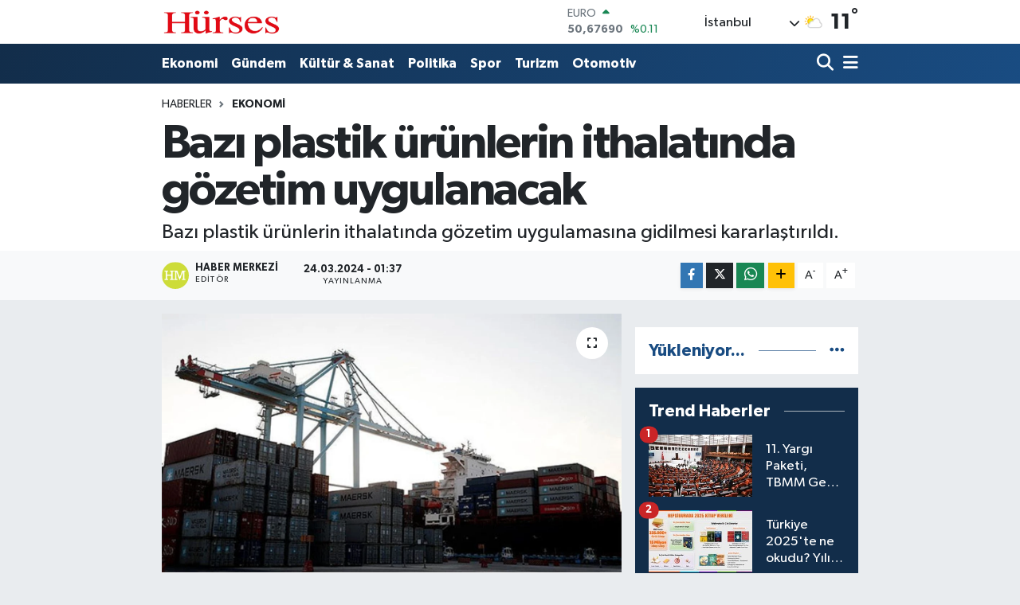

--- FILE ---
content_type: text/html; charset=utf-8
request_url: https://www.google.com/recaptcha/api2/aframe
body_size: 268
content:
<!DOCTYPE HTML><html><head><meta http-equiv="content-type" content="text/html; charset=UTF-8"></head><body><script nonce="wVdTEnHpROEdKOwmRTVUig">/** Anti-fraud and anti-abuse applications only. See google.com/recaptcha */ try{var clients={'sodar':'https://pagead2.googlesyndication.com/pagead/sodar?'};window.addEventListener("message",function(a){try{if(a.source===window.parent){var b=JSON.parse(a.data);var c=clients[b['id']];if(c){var d=document.createElement('img');d.src=c+b['params']+'&rc='+(localStorage.getItem("rc::a")?sessionStorage.getItem("rc::b"):"");window.document.body.appendChild(d);sessionStorage.setItem("rc::e",parseInt(sessionStorage.getItem("rc::e")||0)+1);localStorage.setItem("rc::h",'1767074978093');}}}catch(b){}});window.parent.postMessage("_grecaptcha_ready", "*");}catch(b){}</script></body></html>